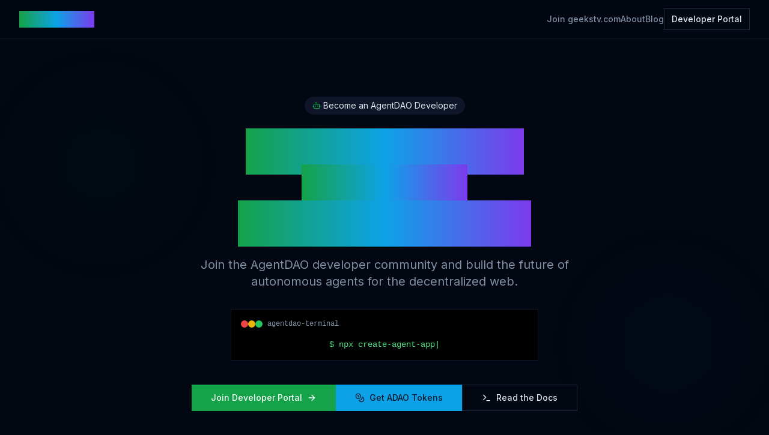

--- FILE ---
content_type: text/html; charset=utf-8
request_url: https://www.geekstv.com/
body_size: 8585
content:
<!DOCTYPE html><html lang="en"><head><meta charSet="utf-8"/><meta name="viewport" content="width=device-width, initial-scale=1"/><link rel="stylesheet" href="/_next/static/css/e9eaf2531e1d7dc2.css?dpl=dpl_EREz92C4korek4j7VrARYAWpLGMZ" data-precedence="next"/><link rel="preload" as="script" fetchPriority="low" href="/_next/static/chunks/webpack-88b36de52070d9e2.js?dpl=dpl_EREz92C4korek4j7VrARYAWpLGMZ"/><script src="/_next/static/chunks/4bd1b696-b7377f1b2b53bd7a.js?dpl=dpl_EREz92C4korek4j7VrARYAWpLGMZ" async=""></script><script src="/_next/static/chunks/684-582cbfb69b9c960a.js?dpl=dpl_EREz92C4korek4j7VrARYAWpLGMZ" async=""></script><script src="/_next/static/chunks/main-app-70f3fd67bd0c0bda.js?dpl=dpl_EREz92C4korek4j7VrARYAWpLGMZ" async=""></script><script src="/_next/static/chunks/485-c417d701d284ea27.js?dpl=dpl_EREz92C4korek4j7VrARYAWpLGMZ" async=""></script><script src="/_next/static/chunks/app/page-c5e2fd00a138dfd6.js?dpl=dpl_EREz92C4korek4j7VrARYAWpLGMZ" async=""></script><script src="/_next/static/chunks/app/layout-3d359e347df0b8b9.js?dpl=dpl_EREz92C4korek4j7VrARYAWpLGMZ" async=""></script><meta name="next-size-adjust" content=""/><script src="/_next/static/chunks/polyfills-42372ed130431b0a.js?dpl=dpl_EREz92C4korek4j7VrARYAWpLGMZ" noModule=""></script></head><body class="__variable_e8ce0c __variable_bc0dcf font-sans"><script>((e,t,r,n,o,a,i,u)=>{let l=document.documentElement,s=["light","dark"];function c(t){var r;(Array.isArray(e)?e:[e]).forEach(e=>{let r="class"===e,n=r&&a?o.map(e=>a[e]||e):o;r?(l.classList.remove(...n),l.classList.add(a&&a[t]?a[t]:t)):l.setAttribute(e,t)}),r=t,u&&s.includes(r)&&(l.style.colorScheme=r)}if(n)c(n);else try{let e=localStorage.getItem(t)||r,n=i&&"system"===e?window.matchMedia("(prefers-color-scheme: dark)").matches?"dark":"light":e;c(n)}catch(e){}})("class","theme","dark",null,["light","dark"],null,false,true)</script><div class="min-h-screen flex flex-col"><header class="sticky top-0 z-50 w-full border-b border-border/40 bg-background/95 backdrop-blur supports-[backdrop-filter]:bg-background/60"><div class="container flex h-16 items-center justify-between"><div class="flex items-center gap-6"><a class="flex items-center space-x-2" href="/"><span class="font-space-grotesk text-xl font-bold gradient-text">AgentDAO</span></a></div><nav class="hidden md:flex items-center gap-6"><a class="text-sm font-medium text-muted-foreground hover:text-foreground transition-colors" href="https://developers.agentdao.com">Join <!-- -->AgentDAO</a><a class="text-sm font-medium text-muted-foreground hover:text-foreground transition-colors" href="/about">About</a><a class="text-sm font-medium text-muted-foreground hover:text-foreground transition-colors" href="https://blog.agentdao.com">Blog</a><a class="inline-flex items-center justify-center gap-2 whitespace-nowrap text-sm font-medium ring-offset-background transition-colors focus-visible:outline-none focus-visible:ring-2 focus-visible:ring-ring focus-visible:ring-offset-2 disabled:pointer-events-none disabled:opacity-50 [&amp;_svg]:pointer-events-none [&amp;_svg]:size-4 [&amp;_svg]:shrink-0 border border-input bg-background hover:bg-accent hover:text-accent-foreground h-9 rounded-md px-3" href="https://developers.agentdao.com">Developer Portal</a></nav><button class="flex md:hidden" aria-label="Toggle menu"><svg xmlns="http://www.w3.org/2000/svg" width="24" height="24" viewBox="0 0 24 24" fill="none" stroke="currentColor" stroke-width="2" stroke-linecap="round" stroke-linejoin="round" class="lucide lucide-menu h-6 w-6"><line x1="4" x2="20" y1="12" y2="12"></line><line x1="4" x2="20" y1="6" y2="6"></line><line x1="4" x2="20" y1="18" y2="18"></line></svg></button></div></header><main class="flex-1"><section class="py-16 md:py-24 relative overflow-hidden"><div class="absolute inset-0 bg-[radial-gradient(ellipse_at_center,rgba(var(--accent),0.15),transparent_50%)]"></div><div class="absolute top-20 left-10 w-64 h-64 bg-primary/5 rounded-full blur-3xl animate-pulse"></div><div class="absolute bottom-20 right-10 w-64 h-64 bg-secondary/5 rounded-full blur-3xl animate-pulse"></div><div class="container relative z-10"><div class="flex flex-col items-center text-center max-w-3xl mx-auto"><div class="inline-flex items-center rounded-full border border-muted bg-muted px-3 py-1 text-sm mb-8"><svg xmlns="http://www.w3.org/2000/svg" width="24" height="24" viewBox="0 0 24 24" fill="none" stroke="currentColor" stroke-width="2" stroke-linecap="round" stroke-linejoin="round" class="lucide lucide-bot mr-1 h-3.5 w-3.5 text-primary"><path d="M12 8V4H8"></path><rect width="16" height="12" x="4" y="8" rx="2"></rect><path d="M2 14h2"></path><path d="M20 14h2"></path><path d="M15 13v2"></path><path d="M9 13v2"></path></svg><span>Become an AgentDAO Developer</span></div><h1 class="text-4xl md:text-6xl font-bold font-space-grotesk mb-6"><span class="gradient-text">Build Intelligent</span><br/><span class="gradient-text">AI Agents</span><br/><span class="gradient-text">on Digital Assets</span></h1><p class="text-lg md:text-xl text-muted-foreground mb-8 max-w-2xl">Join the AgentDAO developer community and build the future of autonomous agents for the decentralized web.</p><div class="terminal w-full max-w-lg mb-10"><div class="terminal-header"><div class="terminal-dot bg-red-500"></div><div class="terminal-dot bg-yellow-500"></div><div class="terminal-dot bg-green-500"></div><span class="text-xs text-muted-foreground ml-2">agentdao-terminal</span></div><div class="terminal-content">$ <!-- -->|</div></div><div class="flex flex-col sm:flex-row gap-4"><a class="inline-flex items-center justify-center gap-2 whitespace-nowrap text-sm font-medium ring-offset-background transition-colors focus-visible:outline-none focus-visible:ring-2 focus-visible:ring-ring focus-visible:ring-offset-2 disabled:pointer-events-none disabled:opacity-50 [&amp;_svg]:pointer-events-none [&amp;_svg]:size-4 [&amp;_svg]:shrink-0 text-primary-foreground h-11 rounded-md px-8 bg-primary hover:bg-primary/90 glow" href="https://developers.agentdao.com">Join Developer Portal <svg xmlns="http://www.w3.org/2000/svg" width="24" height="24" viewBox="0 0 24 24" fill="none" stroke="currentColor" stroke-width="2" stroke-linecap="round" stroke-linejoin="round" class="lucide lucide-arrow-right ml-2 h-4 w-4"><path d="M5 12h14"></path><path d="m12 5 7 7-7 7"></path></svg></a><a target="_blank" rel="noopener noreferrer" class="inline-flex items-center justify-center gap-2 whitespace-nowrap text-sm font-medium ring-offset-background transition-colors focus-visible:outline-none focus-visible:ring-2 focus-visible:ring-ring focus-visible:ring-offset-2 disabled:pointer-events-none disabled:opacity-50 [&amp;_svg]:pointer-events-none [&amp;_svg]:size-4 [&amp;_svg]:shrink-0 bg-secondary text-secondary-foreground hover:bg-secondary/80 h-11 rounded-md px-8" href="https://adao.ai"><svg xmlns="http://www.w3.org/2000/svg" width="24" height="24" viewBox="0 0 24 24" fill="none" stroke="currentColor" stroke-width="2" stroke-linecap="round" stroke-linejoin="round" class="lucide lucide-coins mr-2 h-4 w-4"><circle cx="8" cy="8" r="6"></circle><path d="M18.09 10.37A6 6 0 1 1 10.34 18"></path><path d="M7 6h1v4"></path><path d="m16.71 13.88.7.71-2.82 2.82"></path></svg> Get ADAO Tokens</a><a class="inline-flex items-center justify-center gap-2 whitespace-nowrap text-sm font-medium ring-offset-background transition-colors focus-visible:outline-none focus-visible:ring-2 focus-visible:ring-ring focus-visible:ring-offset-2 disabled:pointer-events-none disabled:opacity-50 [&amp;_svg]:pointer-events-none [&amp;_svg]:size-4 [&amp;_svg]:shrink-0 border border-input bg-background hover:bg-accent hover:text-accent-foreground h-11 rounded-md px-8" href="https://developers.agentdao.com/docs"><svg xmlns="http://www.w3.org/2000/svg" width="24" height="24" viewBox="0 0 24 24" fill="none" stroke="currentColor" stroke-width="2" stroke-linecap="round" stroke-linejoin="round" class="lucide lucide-terminal mr-2 h-4 w-4"><polyline points="4 17 10 11 4 5"></polyline><line x1="12" x2="20" y1="19" y2="19"></line></svg> Read the Docs</a></div></div></div></section><section class="py-16 bg-muted/30"><div class="container"><div class="text-center mb-12"><h2 class="text-3xl font-bold font-space-grotesk mb-4">Why Join <span class="gradient-text">AgentDAO</span></h2><p class="text-muted-foreground max-w-2xl mx-auto">Access powerful tools and a growing community of blockchain developers and AI engineers.</p></div><div class="grid grid-cols-1 sm:grid-cols-2 lg:grid-cols-5 gap-6"><div class="bg-card/50 backdrop-blur border border-muted rounded-lg p-6 text-center"><div class="flex justify-center mb-4"><svg xmlns="http://www.w3.org/2000/svg" width="24" height="24" viewBox="0 0 24 24" fill="none" stroke="currentColor" stroke-width="2" stroke-linecap="round" stroke-linejoin="round" class="lucide lucide-bot h-8 w-8 text-primary"><path d="M12 8V4H8"></path><rect width="16" height="12" x="4" y="8" rx="2"></rect><path d="M2 14h2"></path><path d="M20 14h2"></path><path d="M15 13v2"></path><path d="M9 13v2"></path></svg></div><h3 class="font-space-grotesk font-medium mb-2">Agent Framework</h3><p class="text-sm text-muted-foreground">Build intelligent agents that can interact with digital assets autonomously.</p></div><div class="bg-card/50 backdrop-blur border border-muted rounded-lg p-6 text-center"><div class="flex justify-center mb-4"><svg xmlns="http://www.w3.org/2000/svg" width="24" height="24" viewBox="0 0 24 24" fill="none" stroke="currentColor" stroke-width="2" stroke-linecap="round" stroke-linejoin="round" class="lucide lucide-globe h-8 w-8 text-secondary"><circle cx="12" cy="12" r="10"></circle><path d="M12 2a14.5 14.5 0 0 0 0 20 14.5 14.5 0 0 0 0-20"></path><path d="M2 12h20"></path></svg></div><h3 class="font-space-grotesk font-medium mb-2">URL Ownership</h3><p class="text-sm text-muted-foreground">Claim and own URL agents in the AgentDAO ecosystem.</p></div><div class="bg-card/50 backdrop-blur border border-muted rounded-lg p-6 text-center"><div class="flex justify-center mb-4"><svg xmlns="http://www.w3.org/2000/svg" width="24" height="24" viewBox="0 0 24 24" fill="none" stroke="currentColor" stroke-width="2" stroke-linecap="round" stroke-linejoin="round" class="lucide lucide-code h-8 w-8 text-accent"><polyline points="16 18 22 12 16 6"></polyline><polyline points="8 6 2 12 8 18"></polyline></svg></div><h3 class="font-space-grotesk font-medium mb-2">Developer Tools</h3><p class="text-sm text-muted-foreground">Comprehensive APIs, SDKs, and documentation for developers.</p></div><div class="bg-card/50 backdrop-blur border border-muted rounded-lg p-6 text-center"><div class="flex justify-center mb-4"><svg xmlns="http://www.w3.org/2000/svg" width="24" height="24" viewBox="0 0 24 24" fill="none" stroke="currentColor" stroke-width="2" stroke-linecap="round" stroke-linejoin="round" class="lucide lucide-database h-8 w-8 text-primary"><ellipse cx="12" cy="5" rx="9" ry="3"></ellipse><path d="M3 5V19A9 3 0 0 0 21 19V5"></path><path d="M3 12A9 3 0 0 0 21 12"></path></svg></div><h3 class="font-space-grotesk font-medium mb-2">Blockchain Integration</h3><p class="text-sm text-muted-foreground">Seamlessly integrate with blockchain networks for secure operations.</p></div><div class="bg-card/50 backdrop-blur border border-muted rounded-lg p-6 text-center"><div class="flex justify-center mb-4"><svg xmlns="http://www.w3.org/2000/svg" width="24" height="24" viewBox="0 0 24 24" fill="none" stroke="currentColor" stroke-width="2" stroke-linecap="round" stroke-linejoin="round" class="lucide lucide-zap h-8 w-8 text-secondary"><path d="M4 14a1 1 0 0 1-.78-1.63l9.9-10.2a.5.5 0 0 1 .86.46l-1.92 6.02A1 1 0 0 0 13 10h7a1 1 0 0 1 .78 1.63l-9.9 10.2a.5.5 0 0 1-.86-.46l1.92-6.02A1 1 0 0 0 11 14z"></path></svg></div><h3 class="font-space-grotesk font-medium mb-2">AI Capabilities</h3><p class="text-sm text-muted-foreground">Leverage cutting-edge AI models to power your agents.</p></div></div></div></section><section class="py-16 bg-muted/20"><div class="container"><div class="rounded-xl overflow-hidden relative"><div class="absolute inset-0 bg-gradient-to-r from-primary/20 via-secondary/20 to-accent/20"></div><div class="relative bg-card/50 backdrop-blur border border-muted rounded-xl p-8 md:p-12"><div class="max-w-3xl mx-auto"><div class="flex flex-col md:flex-row md:items-center gap-6"><div class="md:flex-1"><h2 class="text-2xl md:text-3xl font-bold font-space-grotesk mb-4">Join with <span class="gradient-text">ADAO Tokens</span></h2><p class="text-muted-foreground mb-6">Get priority access to the AgentDAO developer program by adding liquidity or purchasing ADAO tokens. Token holders receive exclusive benefits including early access to new features, higher API limits, and revenue sharing opportunities.</p><div class="flex flex-wrap gap-4"><a target="_blank" rel="noopener noreferrer" class="inline-flex items-center justify-center gap-2 whitespace-nowrap rounded-md text-sm font-medium ring-offset-background transition-colors focus-visible:outline-none focus-visible:ring-2 focus-visible:ring-ring focus-visible:ring-offset-2 disabled:pointer-events-none disabled:opacity-50 [&amp;_svg]:pointer-events-none [&amp;_svg]:size-4 [&amp;_svg]:shrink-0 text-primary-foreground h-10 px-4 py-2 bg-primary hover:bg-primary/90" href="https://adao.ai"><svg xmlns="http://www.w3.org/2000/svg" width="24" height="24" viewBox="0 0 24 24" fill="none" stroke="currentColor" stroke-width="2" stroke-linecap="round" stroke-linejoin="round" class="lucide lucide-coins mr-2 h-4 w-4"><circle cx="8" cy="8" r="6"></circle><path d="M18.09 10.37A6 6 0 1 1 10.34 18"></path><path d="M7 6h1v4"></path><path d="m16.71 13.88.7.71-2.82 2.82"></path></svg> Buy ADAO Tokens</a><a target="_blank" rel="noopener noreferrer" class="inline-flex items-center justify-center gap-2 whitespace-nowrap rounded-md text-sm font-medium ring-offset-background transition-colors focus-visible:outline-none focus-visible:ring-2 focus-visible:ring-ring focus-visible:ring-offset-2 disabled:pointer-events-none disabled:opacity-50 [&amp;_svg]:pointer-events-none [&amp;_svg]:size-4 [&amp;_svg]:shrink-0 border border-input bg-background hover:bg-accent hover:text-accent-foreground h-10 px-4 py-2" href="https://adao.ai/addliquidity">Add Liquidity <svg xmlns="http://www.w3.org/2000/svg" width="24" height="24" viewBox="0 0 24 24" fill="none" stroke="currentColor" stroke-width="2" stroke-linecap="round" stroke-linejoin="round" class="lucide lucide-arrow-right ml-2 h-4 w-4"><path d="M5 12h14"></path><path d="m12 5 7 7-7 7"></path></svg></a></div></div><div class="md:w-1/3 flex justify-center"><div class="w-32 h-32 md:w-40 md:h-40 rounded-full bg-gradient-to-r from-primary via-secondary to-accent p-1"><div class="w-full h-full rounded-full bg-background flex items-center justify-center"><span class="text-3xl md:text-4xl font-bold gradient-text">ADAO</span></div></div></div></div></div></div></div></div></section><section class="py-16"><div class="container"><div class="rounded-xl overflow-hidden relative"><div class="absolute inset-0 animated-gradient opacity-10"></div><div class="relative bg-card/50 backdrop-blur border border-muted rounded-xl p-8 md:p-12"><div class="max-w-3xl mx-auto text-center"><h2 class="text-3xl md:text-4xl font-bold font-space-grotesk mb-6">Ready to <span class="gradient-text">Build the Future</span>?</h2><p class="text-lg text-muted-foreground mb-8">Join hundreds of developers already building on the AgentDAO platform. Get access to our developer tools, documentation, and community support.</p><div class="flex flex-col sm:flex-row justify-center gap-4"><a class="inline-flex items-center justify-center gap-2 whitespace-nowrap text-sm font-medium ring-offset-background transition-colors focus-visible:outline-none focus-visible:ring-2 focus-visible:ring-ring focus-visible:ring-offset-2 disabled:pointer-events-none disabled:opacity-50 [&amp;_svg]:pointer-events-none [&amp;_svg]:size-4 [&amp;_svg]:shrink-0 text-primary-foreground h-11 rounded-md px-8 bg-primary hover:bg-primary/90 glow" href="https://developers.agentdao.com">Join Developer Portal <svg xmlns="http://www.w3.org/2000/svg" width="24" height="24" viewBox="0 0 24 24" fill="none" stroke="currentColor" stroke-width="2" stroke-linecap="round" stroke-linejoin="round" class="lucide lucide-arrow-right ml-2 h-4 w-4"><path d="M5 12h14"></path><path d="m12 5 7 7-7 7"></path></svg></a><a class="inline-flex items-center justify-center gap-2 whitespace-nowrap text-sm font-medium ring-offset-background transition-colors focus-visible:outline-none focus-visible:ring-2 focus-visible:ring-ring focus-visible:ring-offset-2 disabled:pointer-events-none disabled:opacity-50 [&amp;_svg]:pointer-events-none [&amp;_svg]:size-4 [&amp;_svg]:shrink-0 border border-input bg-background hover:bg-accent hover:text-accent-foreground h-11 rounded-md px-8" href="https://github.com/agentdao"><svg xmlns="http://www.w3.org/2000/svg" width="24" height="24" viewBox="0 0 24 24" fill="none" stroke="currentColor" stroke-width="2" stroke-linecap="round" stroke-linejoin="round" class="lucide lucide-github mr-2 h-4 w-4"><path d="M15 22v-4a4.8 4.8 0 0 0-1-3.5c3 0 6-2 6-5.5.08-1.25-.27-2.48-1-3.5.28-1.15.28-2.35 0-3.5 0 0-1 0-3 1.5-2.64-.5-5.36-.5-8 0C6 2 5 2 5 2c-.3 1.15-.3 2.35 0 3.5A5.403 5.403 0 0 0 4 9c0 3.5 3 5.5 6 5.5-.39.49-.68 1.05-.85 1.65-.17.6-.22 1.23-.15 1.85v4"></path><path d="M9 18c-4.51 2-5-2-7-2"></path></svg> GitHub</a></div><div class="mt-8 grid grid-cols-1 md:grid-cols-3 gap-6 text-center"><div><p class="text-3xl font-bold text-primary">500+</p><p class="text-sm text-muted-foreground">Available URLs</p></div><div><p class="text-3xl font-bold text-secondary">150+</p><p class="text-sm text-muted-foreground">Active Agents</p></div><div><p class="text-3xl font-bold text-accent">75+</p><p class="text-sm text-muted-foreground">Agent Builders</p></div></div></div></div></div></div></section><section class="py-16 bg-muted/30" id="newsletter"><div class="container"><div class="rounded-xl overflow-hidden relative"><div class="absolute inset-0 animated-gradient opacity-10"></div><div class="relative bg-card/50 backdrop-blur border border-muted rounded-xl p-8 md:p-12"><div class="max-w-2xl mx-auto text-center"><h2 class="text-3xl md:text-4xl font-bold font-space-grotesk mb-4">Subscribe to <span class="gradient-text">AgentDAO News</span></h2><p class="text-lg text-muted-foreground mb-8">Get product updates, tips, and community insights delivered to your inbox.</p><div class="flex flex-col sm:flex-row items-center justify-center gap-4"><input type="email" placeholder="Enter your email" class="w-full sm:w-auto px-4 py-3 rounded-md border bg-background focus:outline-none focus:ring-2 text-sm border-muted focus:ring-primary" value=""/><button class="inline-flex items-center justify-center gap-2 whitespace-nowrap text-sm font-medium ring-offset-background transition-colors focus-visible:outline-none focus-visible:ring-2 focus-visible:ring-ring focus-visible:ring-offset-2 disabled:pointer-events-none disabled:opacity-50 [&amp;_svg]:pointer-events-none [&amp;_svg]:size-4 [&amp;_svg]:shrink-0 text-primary-foreground h-11 rounded-md px-8 bg-primary hover:bg-primary/90 glow">Subscribe<svg xmlns="http://www.w3.org/2000/svg" width="24" height="24" viewBox="0 0 24 24" fill="none" stroke="currentColor" stroke-width="2" stroke-linecap="round" stroke-linejoin="round" class="lucide lucide-arrow-right ml-2 h-4 w-4"><path d="M5 12h14"></path><path d="m12 5 7 7-7 7"></path></svg></button></div></div></div></div></div></section></main><footer class="border-t border-border/40 bg-background py-8"><div class="container"><div class="flex flex-col md:flex-row justify-between items-center"><div class="flex items-center mb-4 md:mb-0"><a class="flex items-center space-x-2" href="/"><span class="font-space-grotesk text-xl font-bold gradient-text">AgentDAO</span></a></div><div class="flex space-x-6 mb-4 md:mb-0"><a class="text-sm text-muted-foreground hover:text-foreground" target="_blank" rel="noopener noreferrer" href="https://developers.agentdao.com/docs">Documentation</a><a class="text-sm text-muted-foreground hover:text-foreground" target="_blank" rel="noopener noreferrer" href="https://developers.agentdao.com/community">Community</a><a class="text-sm text-muted-foreground hover:text-foreground" target="_blank" rel="noopener noreferrer" href="https://blog.agentdao.com">Blog</a></div><div class="flex space-x-4"><a href="https://twitter.com/agentdao" class="text-muted-foreground hover:text-foreground" target="_blank" rel="noopener noreferrer" aria-label="Twitter"><svg xmlns="http://www.w3.org/2000/svg" width="24" height="24" viewBox="0 0 24 24" fill="none" stroke="currentColor" stroke-width="2" stroke-linecap="round" stroke-linejoin="round" class="lucide lucide-twitter h-5 w-5"><path d="M22 4s-.7 2.1-2 3.4c1.6 10-9.4 17.3-18 11.6 2.2.1 4.4-.6 6-2C3 15.5.5 9.6 3 5c2.2 2.6 5.6 4.1 9 4-.9-4.2 4-6.6 7-3.8 1.1 0 3-1.2 3-1.2z"></path></svg></a><a href="https://github.com/agentdao" class="text-muted-foreground hover:text-foreground" target="_blank" rel="noopener noreferrer" aria-label="GitHub"><svg xmlns="http://www.w3.org/2000/svg" width="24" height="24" viewBox="0 0 24 24" fill="none" stroke="currentColor" stroke-width="2" stroke-linecap="round" stroke-linejoin="round" class="lucide lucide-github h-5 w-5"><path d="M15 22v-4a4.8 4.8 0 0 0-1-3.5c3 0 6-2 6-5.5.08-1.25-.27-2.48-1-3.5.28-1.15.28-2.35 0-3.5 0 0-1 0-3 1.5-2.64-.5-5.36-.5-8 0C6 2 5 2 5 2c-.3 1.15-.3 2.35 0 3.5A5.403 5.403 0 0 0 4 9c0 3.5 3 5.5 6 5.5-.39.49-.68 1.05-.85 1.65-.17.6-.22 1.23-.15 1.85v4"></path><path d="M9 18c-4.51 2-5-2-7-2"></path></svg></a></div></div><div class="border-t border-border/40 mt-6 pt-6 flex flex-col md:flex-row justify-between items-center"><p class="text-xs text-muted-foreground">© <!-- -->2026<!-- --> <!-- -->AgentDAO<!-- -->. All rights reserved.</p><p class="text-xs text-muted-foreground mt-2 md:mt-0"><a class="underline hover:text-foreground" target="_blank" rel="noopener noreferrer" href="https://developers.agentdao.com">developers.agentdao.com</a></p></div></div></footer></div><!--$?--><template id="B:0"></template><!--/$--><!--$?--><template id="B:1"></template><!--/$--><script src="/_next/static/chunks/webpack-88b36de52070d9e2.js?dpl=dpl_EREz92C4korek4j7VrARYAWpLGMZ" async=""></script><script>(self.__next_f=self.__next_f||[]).push([0])</script><script>self.__next_f.push([1,"1:\"$Sreact.fragment\"\n3:I[9464,[\"485\",\"static/chunks/485-c417d701d284ea27.js?dpl=dpl_EREz92C4korek4j7VrARYAWpLGMZ\",\"974\",\"static/chunks/app/page-c5e2fd00a138dfd6.js?dpl=dpl_EREz92C4korek4j7VrARYAWpLGMZ\"],\"Header\"]\n4:I[9433,[\"485\",\"static/chunks/485-c417d701d284ea27.js?dpl=dpl_EREz92C4korek4j7VrARYAWpLGMZ\",\"974\",\"static/chunks/app/page-c5e2fd00a138dfd6.js?dpl=dpl_EREz92C4korek4j7VrARYAWpLGMZ\"],\"Hero\"]\n5:I[6874,[\"485\",\"static/chunks/485-c417d701d284ea27.js?dpl=dpl_EREz92C4korek4j7VrARYAWpLGMZ\",\"974\",\"static/chunks/app/page-c5e2fd00a138dfd6.js?dpl=dpl_EREz92C4korek4j7VrARYAWpLGMZ\"],\"\"]\n6:I[7091,[\"485\",\"static/chunks/485-c417d701d284ea27.js?dpl=dpl_EREz92C4korek4j7VrARYAWpLGMZ\",\"974\",\"static/chunks/app/page-c5e2fd00a138dfd6.js?dpl=dpl_EREz92C4korek4j7VrARYAWpLGMZ\"],\"Newsletter\"]\n7:I[7746,[\"485\",\"static/chunks/485-c417d701d284ea27.js?dpl=dpl_EREz92C4korek4j7VrARYAWpLGMZ\",\"974\",\"static/chunks/app/page-c5e2fd00a138dfd6.js?dpl=dpl_EREz92C4korek4j7VrARYAWpLGMZ\"],\"Footer\"]\n8:I[9665,[],\"MetadataBoundary\"]\na:I[9665,[],\"OutletBoundary\"]\nd:I[4911,[],\"AsyncMetadataOutlet\"]\nf:I[9665,[],\"ViewportBoundary\"]\n11:I[6614,[],\"\"]\n12:\"$Sreact.suspense\"\n13:I[4911,[],\"AsyncMetadata\"]\n15:I[5846,[\"177\",\"static/chunks/app/layout-3d359e347df0b8b9.js?dpl=dpl_EREz92C4korek4j7VrARYAWpLGMZ\"],\"default\"]\n16:I[7780,[\"177\",\"static/chunks/app/layout-3d359e347df0b8b9.js?dpl=dpl_EREz92C4korek4j7VrARYAWpLGMZ\"],\"ThemeProvider\"]\n17:I[7555,[],\"\"]\n18:I[1295,[],\"\"]\n:HL[\"/_next/static/media/7cba1811e3c25a15-s.p.woff2\",\"font\",{\"crossOrigin\":\"\",\"type\":\"font/woff2\"}]\n:HL[\"/_next/static/media/e4af272ccee01ff0-s.p.woff2\",\"font\",{\"crossOrigin\":\"\",\"type\":\"font/woff2\"}]\n:HL[\"/_next/static/css/e9eaf2531e1d7dc2.css?dpl=dpl_EREz92C4korek4j7VrARYAWpLGMZ\",\"style\"]\n"])</script><script>self.__next_f.push([1,"0:{\"P\":null,\"b\":\"B4c-f-XcCivYHCMZtWi4O\",\"p\":\"\",\"c\":[\"\",\"\"],\"i\":false,\"f\":[[[\"\",{\"children\":[\"__PAGE__\",{}]},\"$undefined\",\"$undefined\",true],[\"\",[\"$\",\"$1\",\"c\",{\"children\":[[[\"$\",\"link\",\"0\",{\"rel\":\"stylesheet\",\"href\":\"/_next/static/css/e9eaf2531e1d7dc2.css?dpl=dpl_EREz92C4korek4j7VrARYAWpLGMZ\",\"precedence\":\"next\",\"crossOrigin\":\"$undefined\",\"nonce\":\"$undefined\"}]],\"$L2\"]}],{\"children\":[\"__PAGE__\",[\"$\",\"$1\",\"c\",{\"children\":[[\"$\",\"div\",null,{\"className\":\"min-h-screen flex flex-col\",\"children\":[[\"$\",\"$L3\",null,{}],[\"$\",\"main\",null,{\"className\":\"flex-1\",\"children\":[[\"$\",\"$L4\",null,{}],[\"$\",\"section\",null,{\"className\":\"py-16 bg-muted/30\",\"children\":[\"$\",\"div\",null,{\"className\":\"container\",\"children\":[[\"$\",\"div\",null,{\"className\":\"text-center mb-12\",\"children\":[[\"$\",\"h2\",null,{\"className\":\"text-3xl font-bold font-space-grotesk mb-4\",\"children\":[\"Why Join \",[\"$\",\"span\",null,{\"className\":\"gradient-text\",\"children\":\"AgentDAO\"}]]}],[\"$\",\"p\",null,{\"className\":\"text-muted-foreground max-w-2xl mx-auto\",\"children\":\"Access powerful tools and a growing community of blockchain developers and AI engineers.\"}]]}],[\"$\",\"div\",null,{\"className\":\"grid grid-cols-1 sm:grid-cols-2 lg:grid-cols-5 gap-6\",\"children\":[[\"$\",\"div\",\"0\",{\"className\":\"bg-card/50 backdrop-blur border border-muted rounded-lg p-6 text-center\",\"children\":[[\"$\",\"div\",null,{\"className\":\"flex justify-center mb-4\",\"children\":[\"$\",\"svg\",null,{\"ref\":\"$undefined\",\"xmlns\":\"http://www.w3.org/2000/svg\",\"width\":24,\"height\":24,\"viewBox\":\"0 0 24 24\",\"fill\":\"none\",\"stroke\":\"currentColor\",\"strokeWidth\":2,\"strokeLinecap\":\"round\",\"strokeLinejoin\":\"round\",\"className\":\"lucide lucide-bot h-8 w-8 text-primary\",\"children\":[[\"$\",\"path\",\"hb8ula\",{\"d\":\"M12 8V4H8\"}],[\"$\",\"rect\",\"enze0r\",{\"width\":\"16\",\"height\":\"12\",\"x\":\"4\",\"y\":\"8\",\"rx\":\"2\"}],[\"$\",\"path\",\"vft8re\",{\"d\":\"M2 14h2\"}],[\"$\",\"path\",\"4cs60a\",{\"d\":\"M20 14h2\"}],[\"$\",\"path\",\"1xurst\",{\"d\":\"M15 13v2\"}],[\"$\",\"path\",\"rq6x2g\",{\"d\":\"M9 13v2\"}],\"$undefined\"]}]}],[\"$\",\"h3\",null,{\"className\":\"font-space-grotesk font-medium mb-2\",\"children\":\"Agent Framework\"}],[\"$\",\"p\",null,{\"className\":\"text-sm text-muted-foreground\",\"children\":\"Build intelligent agents that can interact with digital assets autonomously.\"}]]}],[\"$\",\"div\",\"1\",{\"className\":\"bg-card/50 backdrop-blur border border-muted rounded-lg p-6 text-center\",\"children\":[[\"$\",\"div\",null,{\"className\":\"flex justify-center mb-4\",\"children\":[\"$\",\"svg\",null,{\"ref\":\"$undefined\",\"xmlns\":\"http://www.w3.org/2000/svg\",\"width\":24,\"height\":24,\"viewBox\":\"0 0 24 24\",\"fill\":\"none\",\"stroke\":\"currentColor\",\"strokeWidth\":2,\"strokeLinecap\":\"round\",\"strokeLinejoin\":\"round\",\"className\":\"lucide lucide-globe h-8 w-8 text-secondary\",\"children\":[[\"$\",\"circle\",\"1mglay\",{\"cx\":\"12\",\"cy\":\"12\",\"r\":\"10\"}],[\"$\",\"path\",\"13o1zl\",{\"d\":\"M12 2a14.5 14.5 0 0 0 0 20 14.5 14.5 0 0 0 0-20\"}],[\"$\",\"path\",\"9i4pu4\",{\"d\":\"M2 12h20\"}],\"$undefined\"]}]}],[\"$\",\"h3\",null,{\"className\":\"font-space-grotesk font-medium mb-2\",\"children\":\"URL Ownership\"}],[\"$\",\"p\",null,{\"className\":\"text-sm text-muted-foreground\",\"children\":\"Claim and own URL agents in the AgentDAO ecosystem.\"}]]}],[\"$\",\"div\",\"2\",{\"className\":\"bg-card/50 backdrop-blur border border-muted rounded-lg p-6 text-center\",\"children\":[[\"$\",\"div\",null,{\"className\":\"flex justify-center mb-4\",\"children\":[\"$\",\"svg\",null,{\"ref\":\"$undefined\",\"xmlns\":\"http://www.w3.org/2000/svg\",\"width\":24,\"height\":24,\"viewBox\":\"0 0 24 24\",\"fill\":\"none\",\"stroke\":\"currentColor\",\"strokeWidth\":2,\"strokeLinecap\":\"round\",\"strokeLinejoin\":\"round\",\"className\":\"lucide lucide-code h-8 w-8 text-accent\",\"children\":[[\"$\",\"polyline\",\"z7tu5w\",{\"points\":\"16 18 22 12 16 6\"}],[\"$\",\"polyline\",\"1eg1df\",{\"points\":\"8 6 2 12 8 18\"}],\"$undefined\"]}]}],[\"$\",\"h3\",null,{\"className\":\"font-space-grotesk font-medium mb-2\",\"children\":\"Developer Tools\"}],[\"$\",\"p\",null,{\"className\":\"text-sm text-muted-foreground\",\"children\":\"Comprehensive APIs, SDKs, and documentation for developers.\"}]]}],[\"$\",\"div\",\"3\",{\"className\":\"bg-card/50 backdrop-blur border border-muted rounded-lg p-6 text-center\",\"children\":[[\"$\",\"div\",null,{\"className\":\"flex justify-center mb-4\",\"children\":[\"$\",\"svg\",null,{\"ref\":\"$undefined\",\"xmlns\":\"http://www.w3.org/2000/svg\",\"width\":24,\"height\":24,\"viewBox\":\"0 0 24 24\",\"fill\":\"none\",\"stroke\":\"currentColor\",\"strokeWidth\":2,\"strokeLinecap\":\"round\",\"strokeLinejoin\":\"round\",\"className\":\"lucide lucide-database h-8 w-8 text-primary\",\"children\":[[\"$\",\"ellipse\",\"msslwz\",{\"cx\":\"12\",\"cy\":\"5\",\"rx\":\"9\",\"ry\":\"3\"}],[\"$\",\"path\",\"1wlel7\",{\"d\":\"M3 5V19A9 3 0 0 0 21 19V5\"}],[\"$\",\"path\",\"mv7ke4\",{\"d\":\"M3 12A9 3 0 0 0 21 12\"}],\"$undefined\"]}]}],[\"$\",\"h3\",null,{\"className\":\"font-space-grotesk font-medium mb-2\",\"children\":\"Blockchain Integration\"}],[\"$\",\"p\",null,{\"className\":\"text-sm text-muted-foreground\",\"children\":\"Seamlessly integrate with blockchain networks for secure operations.\"}]]}],[\"$\",\"div\",\"4\",{\"className\":\"bg-card/50 backdrop-blur border border-muted rounded-lg p-6 text-center\",\"children\":[[\"$\",\"div\",null,{\"className\":\"flex justify-center mb-4\",\"children\":[\"$\",\"svg\",null,{\"ref\":\"$undefined\",\"xmlns\":\"http://www.w3.org/2000/svg\",\"width\":24,\"height\":24,\"viewBox\":\"0 0 24 24\",\"fill\":\"none\",\"stroke\":\"currentColor\",\"strokeWidth\":2,\"strokeLinecap\":\"round\",\"strokeLinejoin\":\"round\",\"className\":\"lucide lucide-zap h-8 w-8 text-secondary\",\"children\":[[\"$\",\"path\",\"1xq2db\",{\"d\":\"M4 14a1 1 0 0 1-.78-1.63l9.9-10.2a.5.5 0 0 1 .86.46l-1.92 6.02A1 1 0 0 0 13 10h7a1 1 0 0 1 .78 1.63l-9.9 10.2a.5.5 0 0 1-.86-.46l1.92-6.02A1 1 0 0 0 11 14z\"}],\"$undefined\"]}]}],[\"$\",\"h3\",null,{\"className\":\"font-space-grotesk font-medium mb-2\",\"children\":\"AI Capabilities\"}],[\"$\",\"p\",null,{\"className\":\"text-sm text-muted-foreground\",\"children\":\"Leverage cutting-edge AI models to power your agents.\"}]]}]]}]]}]}],[\"$\",\"section\",null,{\"className\":\"py-16 bg-muted/20\",\"children\":[\"$\",\"div\",null,{\"className\":\"container\",\"children\":[\"$\",\"div\",null,{\"className\":\"rounded-xl overflow-hidden relative\",\"children\":[[\"$\",\"div\",null,{\"className\":\"absolute inset-0 bg-gradient-to-r from-primary/20 via-secondary/20 to-accent/20\"}],[\"$\",\"div\",null,{\"className\":\"relative bg-card/50 backdrop-blur border border-muted rounded-xl p-8 md:p-12\",\"children\":[\"$\",\"div\",null,{\"className\":\"max-w-3xl mx-auto\",\"children\":[\"$\",\"div\",null,{\"className\":\"flex flex-col md:flex-row md:items-center gap-6\",\"children\":[[\"$\",\"div\",null,{\"className\":\"md:flex-1\",\"children\":[[\"$\",\"h2\",null,{\"className\":\"text-2xl md:text-3xl font-bold font-space-grotesk mb-4\",\"children\":[\"Join with \",[\"$\",\"span\",null,{\"className\":\"gradient-text\",\"children\":\"ADAO Tokens\"}]]}],[\"$\",\"p\",null,{\"className\":\"text-muted-foreground mb-6\",\"children\":\"Get priority access to the AgentDAO developer program by adding liquidity or purchasing ADAO tokens. Token holders receive exclusive benefits including early access to new features, higher API limits, and revenue sharing opportunities.\"}],[\"$\",\"div\",null,{\"className\":\"flex flex-wrap gap-4\",\"children\":[[\"$\",\"$L5\",null,{\"href\":\"https://adao.ai\",\"target\":\"_blank\",\"rel\":\"noopener noreferrer\",\"children\":[[\"$\",\"svg\",null,{\"ref\":\"$undefined\",\"xmlns\":\"http://www.w3.org/2000/svg\",\"width\":24,\"height\":24,\"viewBox\":\"0 0 24 24\",\"fill\":\"none\",\"stroke\":\"currentColor\",\"strokeWidth\":2,\"strokeLinecap\":\"round\",\"strokeLinejoin\":\"round\",\"className\":\"lucide lucide-coins mr-2 h-4 w-4\",\"children\":[[\"$\",\"circle\",\"3yglwk\",{\"cx\":\"8\",\"cy\":\"8\",\"r\":\"6\"}],[\"$\",\"path\",\"t5s6rm\",{\"d\":\"M18.09 10.37A6 6 0 1 1 10.34 18\"}],[\"$\",\"path\",\"1obek4\",{\"d\":\"M7 6h1v4\"}],[\"$\",\"path\",\"1rbuyh\",{\"d\":\"m16.71 13.88.7.71-2.82 2.82\"}],\"$undefined\"]}],\" Buy ADAO Tokens\"],\"className\":\"inline-flex items-center justify-center gap-2 whitespace-nowrap rounded-md text-sm font-medium ring-offset-background transition-colors focus-visible:outline-none focus-visible:ring-2 focus-visible:ring-ring focus-visible:ring-offset-2 disabled:pointer-events-none disabled:opacity-50 [\u0026_svg]:pointer-events-none [\u0026_svg]:size-4 [\u0026_svg]:shrink-0 text-primary-foreground h-10 px-4 py-2 bg-primary hover:bg-primary/90\",\"ref\":null}],[\"$\",\"$L5\",null,{\"href\":\"https://adao.ai/addliquidity\",\"target\":\"_blank\",\"rel\":\"noopener noreferrer\",\"children\":[\"Add Liquidity \",[\"$\",\"svg\",null,{\"ref\":\"$undefined\",\"xmlns\":\"http://www.w3.org/2000/svg\",\"width\":24,\"height\":24,\"viewBox\":\"0 0 24 24\",\"fill\":\"none\",\"stroke\":\"currentColor\",\"strokeWidth\":2,\"strokeLinecap\":\"round\",\"strokeLinejoin\":\"round\",\"className\":\"lucide lucide-arrow-right ml-2 h-4 w-4\",\"children\":[[\"$\",\"path\",\"1ays0h\",{\"d\":\"M5 12h14\"}],[\"$\",\"path\",\"xquz4c\",{\"d\":\"m12 5 7 7-7 7\"}],\"$undefined\"]}]],\"className\":\"inline-flex items-center justify-center gap-2 whitespace-nowrap rounded-md text-sm font-medium ring-offset-background transition-colors focus-visible:outline-none focus-visible:ring-2 focus-visible:ring-ring focus-visible:ring-offset-2 disabled:pointer-events-none disabled:opacity-50 [\u0026_svg]:pointer-events-none [\u0026_svg]:size-4 [\u0026_svg]:shrink-0 border border-input bg-background hover:bg-accent hover:text-accent-foreground h-10 px-4 py-2\",\"ref\":null}]]}]]}],[\"$\",\"div\",null,{\"className\":\"md:w-1/3 flex justify-center\",\"children\":[\"$\",\"div\",null,{\"className\":\"w-32 h-32 md:w-40 md:h-40 rounded-full bg-gradient-to-r from-primary via-secondary to-accent p-1\",\"children\":[\"$\",\"div\",null,{\"className\":\"w-full h-full rounded-full bg-background flex items-center justify-center\",\"children\":[\"$\",\"span\",null,{\"className\":\"text-3xl md:text-4xl font-bold gradient-text\",\"children\":\"ADAO\"}]}]}]}]]}]}]}]]}]}]}],[\"$\",\"section\",null,{\"className\":\"py-16\",\"children\":[\"$\",\"div\",null,{\"className\":\"container\",\"children\":[\"$\",\"div\",null,{\"className\":\"rounded-xl overflow-hidden relative\",\"children\":[[\"$\",\"div\",null,{\"className\":\"absolute inset-0 animated-gradient opacity-10\"}],[\"$\",\"div\",null,{\"className\":\"relative bg-card/50 backdrop-blur border border-muted rounded-xl p-8 md:p-12\",\"children\":[\"$\",\"div\",null,{\"className\":\"max-w-3xl mx-auto text-center\",\"children\":[[\"$\",\"h2\",null,{\"className\":\"text-3xl md:text-4xl font-bold font-space-grotesk mb-6\",\"children\":[\"Ready to \",[\"$\",\"span\",null,{\"className\":\"gradient-text\",\"children\":\"Build the Future\"}],\"?\"]}],[\"$\",\"p\",null,{\"className\":\"text-lg text-muted-foreground mb-8\",\"children\":\"Join hundreds of developers already building on the AgentDAO platform. Get access to our developer tools, documentation, and community support.\"}],[\"$\",\"div\",null,{\"className\":\"flex flex-col sm:flex-row justify-center gap-4\",\"children\":[[\"$\",\"$L5\",null,{\"href\":\"https://developers.agentdao.com\",\"children\":[\"Join Developer Portal \",[\"$\",\"svg\",null,{\"ref\":\"$undefined\",\"xmlns\":\"http://www.w3.org/2000/svg\",\"width\":24,\"height\":24,\"viewBox\":\"0 0 24 24\",\"fill\":\"none\",\"stroke\":\"currentColor\",\"strokeWidth\":2,\"strokeLinecap\":\"round\",\"strokeLinejoin\":\"round\",\"className\":\"lucide lucide-arrow-right ml-2 h-4 w-4\",\"children\":[[\"$\",\"path\",\"1ays0h\",{\"d\":\"M5 12h14\"}],[\"$\",\"path\",\"xquz4c\",{\"d\":\"m12 5 7 7-7 7\"}],\"$undefined\"]}]],\"className\":\"inline-flex items-center justify-center gap-2 whitespace-nowrap text-sm font-medium ring-offset-background transition-colors focus-visible:outline-none focus-visible:ring-2 focus-visible:ring-ring focus-visible:ring-offset-2 disabled:pointer-events-none disabled:opacity-50 [\u0026_svg]:pointer-events-none [\u0026_svg]:size-4 [\u0026_svg]:shrink-0 text-primary-foreground h-11 rounded-md px-8 bg-primary hover:bg-primary/90 glow\",\"ref\":null}],[\"$\",\"$L5\",null,{\"href\":\"https://github.com/agentdao\",\"children\":[[\"$\",\"svg\",null,{\"ref\":\"$undefined\",\"xmlns\":\"http://www.w3.org/2000/svg\",\"width\":24,\"height\":24,\"viewBox\":\"0 0 24 24\",\"fill\":\"none\",\"stroke\":\"currentColor\",\"strokeWidth\":2,\"strokeLinecap\":\"round\",\"strokeLinejoin\":\"round\",\"className\":\"lucide lucide-github mr-2 h-4 w-4\",\"children\":[[\"$\",\"path\",\"tonef\",{\"d\":\"M15 22v-4a4.8 4.8 0 0 0-1-3.5c3 0 6-2 6-5.5.08-1.25-.27-2.48-1-3.5.28-1.15.28-2.35 0-3.5 0 0-1 0-3 1.5-2.64-.5-5.36-.5-8 0C6 2 5 2 5 2c-.3 1.15-.3 2.35 0 3.5A5.403 5.403 0 0 0 4 9c0 3.5 3 5.5 6 5.5-.39.49-.68 1.05-.85 1.65-.17.6-.22 1.23-.15 1.85v4\"}],[\"$\",\"path\",\"9comsn\",{\"d\":\"M9 18c-4.51 2-5-2-7-2\"}],\"$undefined\"]}],\" GitHub\"],\"className\":\"inline-flex items-center justify-center gap-2 whitespace-nowrap text-sm font-medium ring-offset-background transition-colors focus-visible:outline-none focus-visible:ring-2 focus-visible:ring-ring focus-visible:ring-offset-2 disabled:pointer-events-none disabled:opacity-50 [\u0026_svg]:pointer-events-none [\u0026_svg]:size-4 [\u0026_svg]:shrink-0 border border-input bg-background hover:bg-accent hover:text-accent-foreground h-11 rounded-md px-8\",\"ref\":null}]]}],[\"$\",\"div\",null,{\"className\":\"mt-8 grid grid-cols-1 md:grid-cols-3 gap-6 text-center\",\"children\":[[\"$\",\"div\",null,{\"children\":[[\"$\",\"p\",null,{\"className\":\"text-3xl font-bold text-primary\",\"children\":\"500+\"}],[\"$\",\"p\",null,{\"className\":\"text-sm text-muted-foreground\",\"children\":\"Available URLs\"}]]}],[\"$\",\"div\",null,{\"children\":[[\"$\",\"p\",null,{\"className\":\"text-3xl font-bold text-secondary\",\"children\":\"150+\"}],[\"$\",\"p\",null,{\"className\":\"text-sm text-muted-foreground\",\"children\":\"Active Agents\"}]]}],[\"$\",\"div\",null,{\"children\":[[\"$\",\"p\",null,{\"className\":\"text-3xl font-bold text-accent\",\"children\":\"75+\"}],[\"$\",\"p\",null,{\"className\":\"text-sm text-muted-foreground\",\"children\":\"Agent Builders\"}]]}]]}]]}]}]]}]}]}],[\"$\",\"$L6\",null,{}]]}],[\"$\",\"$L7\",null,{}]]}],[\"$\",\"$L8\",null,{\"children\":\"$L9\"}],null,[\"$\",\"$La\",null,{\"children\":[\"$Lb\",\"$Lc\",[\"$\",\"$Ld\",null,{\"promise\":\"$@e\"}]]}]]}],{},null,false]},null,false],[\"$\",\"$1\",\"h\",{\"children\":[null,[\"$\",\"$1\",\"TPD3sWAGp34Mm0TfoViAk\",{\"children\":[[\"$\",\"$Lf\",null,{\"children\":\"$L10\"}],[\"$\",\"meta\",null,{\"name\":\"next-size-adjust\",\"content\":\"\"}]]}],null]}],false]],\"m\":\"$undefined\",\"G\":[\"$11\",\"$undefined\"],\"s\":false,\"S\":false}\n"])</script><script>self.__next_f.push([1,"9:[\"$\",\"$12\",null,{\"fallback\":null,\"children\":[\"$\",\"$L13\",null,{\"promise\":\"$@14\"}]}]\nc:null\n2:[\"$\",\"html\",null,{\"lang\":\"en\",\"suppressHydrationWarning\":true,\"children\":[\"$\",\"body\",null,{\"className\":\"__variable_e8ce0c __variable_bc0dcf font-sans\",\"children\":[[\"$\",\"$L15\",null,{\"domain\":\"developercam.com\",\"piwikId\":63508}],[\"$\",\"$L16\",null,{\"attribute\":\"class\",\"defaultTheme\":\"dark\",\"enableSystem\":false,\"disableTransitionOnChange\":true,\"children\":[\"$\",\"$L17\",null,{\"parallelRouterKey\":\"children\",\"error\":\"$undefined\",\"errorStyles\":\"$undefined\",\"errorScripts\":\"$undefined\",\"template\":[\"$\",\"$L18\",null,{}],\"templateStyles\":\"$undefined\",\"templateScripts\":\"$undefined\",\"notFound\":[[[\"$\",\"title\",null,{\"children\":\"404: This page could not be found.\"}],[\"$\",\"div\",null,{\"style\":{\"fontFamily\":\"system-ui,\\\"Segoe UI\\\",Roboto,Helvetica,Arial,sans-serif,\\\"Apple Color Emoji\\\",\\\"Segoe UI Emoji\\\"\",\"height\":\"100vh\",\"textAlign\":\"center\",\"display\":\"flex\",\"flexDirection\":\"column\",\"alignItems\":\"center\",\"justifyContent\":\"center\"},\"children\":[\"$\",\"div\",null,{\"children\":[[\"$\",\"style\",null,{\"dangerouslySetInnerHTML\":{\"__html\":\"body{color:#000;background:#fff;margin:0}.next-error-h1{border-right:1px solid rgba(0,0,0,.3)}@media (prefers-color-scheme:dark){body{color:#fff;background:#000}.next-error-h1{border-right:1px solid rgba(255,255,255,.3)}}\"}}],[\"$\",\"h1\",null,{\"className\":\"next-error-h1\",\"style\":{\"display\":\"inline-block\",\"margin\":\"0 20px 0 0\",\"padding\":\"0 23px 0 0\",\"fontSize\":24,\"fontWeight\":500,\"verticalAlign\":\"top\",\"lineHeight\":\"49px\"},\"children\":404}],[\"$\",\"div\",null,{\"style\":{\"display\":\"inline-block\"},\"children\":[\"$\",\"h2\",null,{\"style\":{\"fontSize\":14,\"fontWeight\":400,\"lineHeight\":\"49px\",\"margin\":0},\"children\":\"This page could not be found.\"}]}]]}]}]],[]],\"forbidden\":\"$undefined\",\"unauthorized\":\"$undefined\"}]}]]}]}]\n10:[[\"$\",\"meta\",\"0\",{\"charSet\":\"utf-8\"}],[\"$\",\"meta\",\"1\",{\"name\":\"viewport\",\"content\":\"width=device-width, initial-scale=1\"}]]\nb:null\n"])</script><script>self.__next_f.push([1,"14:{\"metadata\":[[\"$\",\"title\",\"0\",{\"children\":\"geekstv.com Developer Portal | Join the AI Agent Revolution\"}],[\"$\",\"meta\",\"1\",{\"name\":\"description\",\"content\":\"Build, deploy, and monetize AI agents with geekstv.com – the platform for blockchain developers and AI engineers.\"}],[\"$\",\"meta\",\"2\",{\"name\":\"generator\",\"content\":\"v0.dev\"}],[\"$\",\"meta\",\"3\",{\"name\":\"keywords\",\"content\":\"AI,Agent,Web3,geekstv.com\"}],[\"$\",\"link\",\"4\",{\"rel\":\"canonical\",\"href\":\"https://www.geekstv.com\"}],[\"$\",\"meta\",\"5\",{\"property\":\"og:title\",\"content\":\"geekstv.com Developer Portal | Join the AI Agent Revolution\"}],[\"$\",\"meta\",\"6\",{\"property\":\"og:description\",\"content\":\"Build, deploy, and monetize AI agents with geekstv.com.\"}],[\"$\",\"meta\",\"7\",{\"property\":\"og:url\",\"content\":\"https://www.geekstv.com\"}],[\"$\",\"meta\",\"8\",{\"property\":\"og:site_name\",\"content\":\"geekstv.com\"}],[\"$\",\"meta\",\"9\",{\"property\":\"og:locale\",\"content\":\"en_US\"}],[\"$\",\"meta\",\"10\",{\"property\":\"og:image\",\"content\":\"https://www.geekstv.com/og-image.png\"}],[\"$\",\"meta\",\"11\",{\"property\":\"og:image:width\",\"content\":\"1200\"}],[\"$\",\"meta\",\"12\",{\"property\":\"og:image:height\",\"content\":\"630\"}],[\"$\",\"meta\",\"13\",{\"property\":\"og:image:alt\",\"content\":\"geekstv.com Developer Portal\"}],[\"$\",\"meta\",\"14\",{\"property\":\"og:type\",\"content\":\"website\"}],[\"$\",\"meta\",\"15\",{\"name\":\"twitter:card\",\"content\":\"summary_large_image\"}],[\"$\",\"meta\",\"16\",{\"name\":\"twitter:creator\",\"content\":\"@AgentDAO\"}],[\"$\",\"meta\",\"17\",{\"name\":\"twitter:title\",\"content\":\"geekstv.com Developer Portal | Join the AI Agent Revolution\"}],[\"$\",\"meta\",\"18\",{\"name\":\"twitter:description\",\"content\":\"Build, deploy, and monetize AI agents with geekstv.com.\"}],[\"$\",\"meta\",\"19\",{\"name\":\"twitter:image\",\"content\":\"https://www.geekstv.com/og-image.png\"}],[\"$\",\"link\",\"20\",{\"rel\":\"icon\",\"href\":\"/favicon.ico\"}],[\"$\",\"link\",\"21\",{\"rel\":\"apple-touch-icon\",\"href\":\"/apple-touch-icon.png\"}]],\"error\":null,\"digest\":\"$undefined\"}\ne:{\"metadata\":\"$14:metadata\",\"error\":null,\"digest\":\"$undefined\"}\n"])</script><title>geekstv.com Developer Portal | Join the AI Agent Revolution</title><meta name="description" content="Build, deploy, and monetize AI agents with geekstv.com – the platform for blockchain developers and AI engineers."/><meta name="generator" content="v0.dev"/><meta name="keywords" content="AI,Agent,Web3,geekstv.com"/><link rel="canonical" href="https://www.geekstv.com"/><meta property="og:title" content="geekstv.com Developer Portal | Join the AI Agent Revolution"/><meta property="og:description" content="Build, deploy, and monetize AI agents with geekstv.com."/><meta property="og:url" content="https://www.geekstv.com"/><meta property="og:site_name" content="geekstv.com"/><meta property="og:locale" content="en_US"/><meta property="og:image" content="https://www.geekstv.com/og-image.png"/><meta property="og:image:width" content="1200"/><meta property="og:image:height" content="630"/><meta property="og:image:alt" content="geekstv.com Developer Portal"/><meta property="og:type" content="website"/><meta name="twitter:card" content="summary_large_image"/><meta name="twitter:creator" content="@AgentDAO"/><meta name="twitter:title" content="geekstv.com Developer Portal | Join the AI Agent Revolution"/><meta name="twitter:description" content="Build, deploy, and monetize AI agents with geekstv.com."/><meta name="twitter:image" content="https://www.geekstv.com/og-image.png"/><link rel="icon" href="/favicon.ico"/><link rel="apple-touch-icon" href="/apple-touch-icon.png"/><script>document.querySelectorAll('body link[rel="icon"], body link[rel="apple-touch-icon"]').forEach(el => document.head.appendChild(el))</script><div hidden id="S:0"></div><script>$RC=function(b,c,e){c=document.getElementById(c);c.parentNode.removeChild(c);var a=document.getElementById(b);if(a){b=a.previousSibling;if(e)b.data="$!",a.setAttribute("data-dgst",e);else{e=b.parentNode;a=b.nextSibling;var f=0;do{if(a&&8===a.nodeType){var d=a.data;if("/$"===d)if(0===f)break;else f--;else"$"!==d&&"$?"!==d&&"$!"!==d||f++}d=a.nextSibling;e.removeChild(a);a=d}while(a);for(;c.firstChild;)e.insertBefore(c.firstChild,a);b.data="$"}b._reactRetry&&b._reactRetry()}};$RC("B:0","S:0")</script><div hidden id="S:1"></div><script>$RC("B:1","S:1")</script></body></html>

--- FILE ---
content_type: text/x-component
request_url: https://www.geekstv.com/about?_rsc=1ld0r
body_size: -190
content:
0:{"b":"B4c-f-XcCivYHCMZtWi4O","f":[["children","about",["about",{"children":["__PAGE__",{}]}],null,[null,null],false]],"S":false}


--- FILE ---
content_type: application/javascript; charset=utf-8
request_url: https://www.geekstv.com/_next/static/chunks/app/page-c5e2fd00a138dfd6.js?dpl=dpl_EREz92C4korek4j7VrARYAWpLGMZ
body_size: 3927
content:
(self.webpackChunk_N_E=self.webpackChunk_N_E||[]).push([[974],{2138:(e,t,r)=>{"use strict";r.d(t,{A:()=>s});let s=(0,r(9946).A)("ArrowRight",[["path",{d:"M5 12h14",key:"1ays0h"}],["path",{d:"m12 5 7 7-7 7",key:"xquz4c"}]])},4267:(e,t,r)=>{"use strict";r.d(t,{$:()=>c});var s=r(5155),a=r(2115),n=r(6634),o=r(2085),l=r(2596),i=r(9688);let d=(0,o.F)("inline-flex items-center justify-center gap-2 whitespace-nowrap rounded-md text-sm font-medium ring-offset-background transition-colors focus-visible:outline-none focus-visible:ring-2 focus-visible:ring-ring focus-visible:ring-offset-2 disabled:pointer-events-none disabled:opacity-50 [&_svg]:pointer-events-none [&_svg]:size-4 [&_svg]:shrink-0",{variants:{variant:{default:"bg-primary text-primary-foreground hover:bg-primary/90",destructive:"bg-destructive text-destructive-foreground hover:bg-destructive/90",outline:"border border-input bg-background hover:bg-accent hover:text-accent-foreground",secondary:"bg-secondary text-secondary-foreground hover:bg-secondary/80",ghost:"hover:bg-accent hover:text-accent-foreground",link:"text-primary underline-offset-4 hover:underline"},size:{default:"h-10 px-4 py-2",sm:"h-9 rounded-md px-3",lg:"h-11 rounded-md px-8",icon:"h-10 w-10"}},defaultVariants:{variant:"default",size:"default"}}),c=a.forwardRef((e,t)=>{let{className:r,variant:a,size:o,asChild:c=!1,...m}=e,x=c?n.DX:"button";return(0,s.jsx)(x,{className:function(){for(var e=arguments.length,t=Array(e),r=0;r<e;r++)t[r]=arguments[r];return(0,i.QP)((0,l.$)(t))}(d({variant:a,size:o,className:r})),ref:t,...m})});c.displayName="Button"},5487:(e,t,r)=>{Promise.resolve().then(r.bind(r,7746)),Promise.resolve().then(r.bind(r,9464)),Promise.resolve().then(r.bind(r,9433)),Promise.resolve().then(r.bind(r,7091)),Promise.resolve().then(r.t.bind(r,6874,23))},7091:(e,t,r)=>{"use strict";r.d(t,{Newsletter:()=>i});var s=r(5155),a=r(2115),n=r(4267),o=r(2138);async function l(e,t){let r=await fetch("/api/leads",{method:"POST",headers:{"Content-Type":"application/json"},body:JSON.stringify({email:e,domain:t})});if(!r.ok)throw Error("Failed to subscribe");let s=await r.json();if(!s.status)throw Error("Subscription unsuccessful");return s}function i(){let[e,t]=(0,a.useState)(""),[r,i]=(0,a.useState)("idle"),[d,c]=(0,a.useState)(""),[m,x]=(0,a.useState)("devframeagentdao-7j4nik18k-vnoc.vercel.app");(0,a.useEffect)(()=>{x(function(){let e=window.location.hostname;return e.includes("localhost")?"devframeagentdao-7j4nik18k-vnoc.vercel.app":e.replace(/^www\./,"")}())},[]);let u=e=>/^[^\s@]+@[^\s@]+\.[^\s@]+$/.test(e),h=async()=>{if(!u(e)){c("Please enter a valid email address."),i("error");return}i("loading"),c("");try{(await l(e,m)).status?(i("success"),t("")):(c("Failed to subscribe. Try again."),i("error"))}catch(e){c("Something went wrong. Try again later."),i("error")}};return(0,a.useEffect)(()=>{if("success"===r){let e=setTimeout(()=>i("idle"),5e3);return()=>clearTimeout(e)}},[r]),(0,s.jsx)("section",{className:"py-16 bg-muted/30",id:"newsletter",children:(0,s.jsx)("div",{className:"container",children:(0,s.jsxs)("div",{className:"rounded-xl overflow-hidden relative",children:[(0,s.jsx)("div",{className:"absolute inset-0 animated-gradient opacity-10"}),(0,s.jsx)("div",{className:"relative bg-card/50 backdrop-blur border border-muted rounded-xl p-8 md:p-12",children:(0,s.jsxs)("div",{className:"max-w-2xl mx-auto text-center",children:[(0,s.jsxs)("h2",{className:"text-3xl md:text-4xl font-bold font-space-grotesk mb-4",children:["Subscribe to ",(0,s.jsx)("span",{className:"gradient-text",children:"AgentDAO News"})]}),(0,s.jsx)("p",{className:"text-lg text-muted-foreground mb-8",children:"Get product updates, tips, and community insights delivered to your inbox."}),(0,s.jsxs)("div",{className:"flex flex-col sm:flex-row items-center justify-center gap-4",children:[(0,s.jsx)("input",{type:"email",value:e,onChange:e=>t(e.target.value),placeholder:"Enter your email",className:"w-full sm:w-auto px-4 py-3 rounded-md border bg-background focus:outline-none focus:ring-2 text-sm ".concat("error"===r?"border-red-500 ring-red-300":"border-muted focus:ring-primary")}),(0,s.jsxs)(n.$,{size:"lg",className:"bg-primary hover:bg-primary/90 glow",disabled:"loading"===r,onClick:h,children:["loading"===r?"Subscribing...":"Subscribe",(0,s.jsx)(o.A,{className:"ml-2 h-4 w-4"})]})]}),"success"===r&&(0,s.jsxs)("p",{className:"mt-4 text-sm text-green-600",children:["You're now part of the AgentDAO community! \uD83D\uDE80",(0,s.jsx)("br",{}),"Keep an eye on your inbox for the latest updates and exclusive news."]}),"error"===r&&(0,s.jsx)("p",{className:"mt-4 text-sm text-red-600",children:d})]})})]})})})}},7746:(e,t,r)=>{"use strict";r.d(t,{Footer:()=>c});var s=r(5155),a=r(6874),n=r.n(a),o=r(6766),l=r(8175),i=r(9099),d=r(2115);function c(){let[e,t]=(0,d.useState)({domain:"AgentDAO",logoUrl:""}),r=new Date().getFullYear();return(0,d.useEffect)(()=>{(async()=>{try{var e,r;let s=await fetch("/api/domain",{cache:"no-store"}),a=await s.json();t({domain:(null==a?void 0:null===(e=a.domain)||void 0===e?void 0:e.trim())||"AgentDAO",logoUrl:(null==a?void 0:null===(r=a.logoUrl)||void 0===r?void 0:r.trim())||""})}catch(e){console.error("Error fetching domain config:",e)}})()},[]),(0,s.jsx)("footer",{className:"border-t border-border/40 bg-background py-8",children:(0,s.jsxs)("div",{className:"container",children:[(0,s.jsxs)("div",{className:"flex flex-col md:flex-row justify-between items-center",children:[(0,s.jsx)("div",{className:"flex items-center mb-4 md:mb-0",children:(0,s.jsx)(n(),{href:"/",className:"flex items-center space-x-2",children:e.logoUrl?(0,s.jsx)(o.default,{src:e.logoUrl,alt:e.domain,width:120,height:32,className:"object-contain"}):(0,s.jsx)("span",{className:"font-space-grotesk text-xl font-bold gradient-text",children:e.domain})})}),(0,s.jsxs)("div",{className:"flex space-x-6 mb-4 md:mb-0",children:[(0,s.jsx)(n(),{href:"https://developers.agentdao.com/docs",className:"text-sm text-muted-foreground hover:text-foreground",target:"_blank",rel:"noopener noreferrer",children:"Documentation"}),(0,s.jsx)(n(),{href:"https://developers.agentdao.com/community",className:"text-sm text-muted-foreground hover:text-foreground",target:"_blank",rel:"noopener noreferrer",children:"Community"}),(0,s.jsx)(n(),{href:"https://blog.agentdao.com",className:"text-sm text-muted-foreground hover:text-foreground",target:"_blank",rel:"noopener noreferrer",children:"Blog"})]}),(0,s.jsxs)("div",{className:"flex space-x-4",children:[(0,s.jsx)("a",{href:"https://twitter.com/agentdao",className:"text-muted-foreground hover:text-foreground",target:"_blank",rel:"noopener noreferrer","aria-label":"Twitter",children:(0,s.jsx)(l.A,{className:"h-5 w-5"})}),(0,s.jsx)("a",{href:"https://github.com/agentdao",className:"text-muted-foreground hover:text-foreground",target:"_blank",rel:"noopener noreferrer","aria-label":"GitHub",children:(0,s.jsx)(i.A,{className:"h-5 w-5"})})]})]}),(0,s.jsxs)("div",{className:"border-t border-border/40 mt-6 pt-6 flex flex-col md:flex-row justify-between items-center",children:[(0,s.jsxs)("p",{className:"text-xs text-muted-foreground",children:["\xa9 ",r," ",e.domain,". All rights reserved."]}),(0,s.jsx)("p",{className:"text-xs text-muted-foreground mt-2 md:mt-0",children:(0,s.jsx)(n(),{href:"https://developers.agentdao.com",className:"underline hover:text-foreground",target:"_blank",rel:"noopener noreferrer",children:"developers.agentdao.com"})})]})]})})}},9433:(e,t,r)=>{"use strict";r.d(t,{Hero:()=>u});var s=r(5155),a=r(2115),n=r(4267),o=r(9946);let l=(0,o.A)("Bot",[["path",{d:"M12 8V4H8",key:"hb8ula"}],["rect",{width:"16",height:"12",x:"4",y:"8",rx:"2",key:"enze0r"}],["path",{d:"M2 14h2",key:"vft8re"}],["path",{d:"M20 14h2",key:"4cs60a"}],["path",{d:"M15 13v2",key:"1xurst"}],["path",{d:"M9 13v2",key:"rq6x2g"}]]);var i=r(2138);let d=(0,o.A)("Coins",[["circle",{cx:"8",cy:"8",r:"6",key:"3yglwk"}],["path",{d:"M18.09 10.37A6 6 0 1 1 10.34 18",key:"t5s6rm"}],["path",{d:"M7 6h1v4",key:"1obek4"}],["path",{d:"m16.71 13.88.7.71-2.82 2.82",key:"1rbuyh"}]]),c=(0,o.A)("Terminal",[["polyline",{points:"4 17 10 11 4 5",key:"akl6gq"}],["line",{x1:"12",x2:"20",y1:"19",y2:"19",key:"q2wloq"}]]);var m=r(6874),x=r.n(m);function u(){let[e,t]=(0,a.useState)(""),r="npx create-agent-app my-ai-agent";return(0,a.useEffect)(()=>{let e=0,s=setInterval(()=>{t(r.substring(0,e)),++e>r.length&&clearInterval(s)},100);return()=>clearInterval(s)},[]),(0,s.jsxs)("section",{className:"py-16 md:py-24 relative overflow-hidden",children:[(0,s.jsx)("div",{className:"absolute inset-0 bg-[radial-gradient(ellipse_at_center,rgba(var(--accent),0.15),transparent_50%)]"}),(0,s.jsx)("div",{className:"absolute top-20 left-10 w-64 h-64 bg-primary/5 rounded-full blur-3xl animate-pulse"}),(0,s.jsx)("div",{className:"absolute bottom-20 right-10 w-64 h-64 bg-secondary/5 rounded-full blur-3xl animate-pulse"}),(0,s.jsx)("div",{className:"container relative z-10",children:(0,s.jsxs)("div",{className:"flex flex-col items-center text-center max-w-3xl mx-auto",children:[(0,s.jsxs)("div",{className:"inline-flex items-center rounded-full border border-muted bg-muted px-3 py-1 text-sm mb-8",children:[(0,s.jsx)(l,{className:"mr-1 h-3.5 w-3.5 text-primary"}),(0,s.jsx)("span",{children:"Become an AgentDAO Developer"})]}),(0,s.jsxs)("h1",{className:"text-4xl md:text-6xl font-bold font-space-grotesk mb-6",children:[(0,s.jsx)("span",{className:"gradient-text",children:"Build Intelligent"}),(0,s.jsx)("br",{}),(0,s.jsx)("span",{className:"gradient-text",children:"AI Agents"}),(0,s.jsx)("br",{}),(0,s.jsx)("span",{className:"gradient-text",children:"on Digital Assets"})]}),(0,s.jsx)("p",{className:"text-lg md:text-xl text-muted-foreground mb-8 max-w-2xl",children:"Join the AgentDAO developer community and build the future of autonomous agents for the decentralized web."}),(0,s.jsxs)("div",{className:"terminal w-full max-w-lg mb-10",children:[(0,s.jsxs)("div",{className:"terminal-header",children:[(0,s.jsx)("div",{className:"terminal-dot bg-red-500"}),(0,s.jsx)("div",{className:"terminal-dot bg-yellow-500"}),(0,s.jsx)("div",{className:"terminal-dot bg-green-500"}),(0,s.jsx)("span",{className:"text-xs text-muted-foreground ml-2",children:"agentdao-terminal"})]}),(0,s.jsxs)("div",{className:"terminal-content",children:["$ ",e,e.length<r.length?"|":""]})]}),(0,s.jsxs)("div",{className:"flex flex-col sm:flex-row gap-4",children:[(0,s.jsx)(n.$,{size:"lg",className:"bg-primary hover:bg-primary/90 glow",asChild:!0,children:(0,s.jsxs)(x(),{href:"https://developers.agentdao.com",children:["Join Developer Portal ",(0,s.jsx)(i.A,{className:"ml-2 h-4 w-4"})]})}),(0,s.jsx)(n.$,{size:"lg",variant:"secondary",asChild:!0,children:(0,s.jsxs)(x(),{href:"https://adao.ai",target:"_blank",rel:"noopener noreferrer",children:[(0,s.jsx)(d,{className:"mr-2 h-4 w-4"})," Get ADAO Tokens"]})}),(0,s.jsx)(n.$,{size:"lg",variant:"outline",asChild:!0,children:(0,s.jsxs)(x(),{href:"https://developers.agentdao.com/docs",children:[(0,s.jsx)(c,{className:"mr-2 h-4 w-4"})," Read the Docs"]})})]})]})})]})}},9464:(e,t,r)=>{"use strict";r.d(t,{Header:()=>m});var s=r(5155),a=r(6874),n=r.n(a),o=r(6766),l=r(2115),i=r(4416),d=r(4783),c=r(4267);function m(){let[e,t]=(0,l.useState)(!1),[r,a]=(0,l.useState)({domain:"AgentDAO",logoUrl:""});return(0,l.useEffect)(()=>{(async()=>{try{var e,t;let r=await fetch("/api/domain",{cache:"no-store"}),s=await r.json();a({domain:(null==s?void 0:null===(e=s.domain)||void 0===e?void 0:e.trim())||"AgentDAO",logoUrl:(null==s?void 0:null===(t=s.logoUrl)||void 0===t?void 0:t.trim())||""})}catch(e){console.error("Error fetching domain config:",e)}})()},[]),(0,s.jsxs)("header",{className:"sticky top-0 z-50 w-full border-b border-border/40 bg-background/95 backdrop-blur supports-[backdrop-filter]:bg-background/60",children:[(0,s.jsxs)("div",{className:"container flex h-16 items-center justify-between",children:[(0,s.jsx)("div",{className:"flex items-center gap-6",children:(0,s.jsx)(n(),{href:"/",className:"flex items-center space-x-2",children:r.logoUrl?(0,s.jsx)(o.default,{src:r.logoUrl,alt:r.domain,width:120,height:32,className:"object-contain",onError:e=>{e.currentTarget.style.display="none"}}):(0,s.jsx)("span",{className:"font-space-grotesk text-xl font-bold gradient-text",children:r.domain})})}),(0,s.jsxs)("nav",{className:"hidden md:flex items-center gap-6",children:[(0,s.jsxs)(n(),{href:"https://developers.agentdao.com",className:"text-sm font-medium text-muted-foreground hover:text-foreground transition-colors",children:["Join ",r.domain]}),(0,s.jsx)(n(),{href:"/about",className:"text-sm font-medium text-muted-foreground hover:text-foreground transition-colors",children:"About"}),(0,s.jsx)(n(),{href:"https://blog.agentdao.com",className:"text-sm font-medium text-muted-foreground hover:text-foreground transition-colors",children:"Blog"}),(0,s.jsx)(c.$,{variant:"outline",size:"sm",asChild:!0,children:(0,s.jsx)(n(),{href:"https://developers.agentdao.com",children:"Developer Portal"})})]}),(0,s.jsx)("button",{className:"flex md:hidden",onClick:()=>t(!e),"aria-label":"Toggle menu",children:e?(0,s.jsx)(i.A,{className:"h-6 w-6"}):(0,s.jsx)(d.A,{className:"h-6 w-6"})})]}),e&&(0,s.jsx)("div",{className:"container md:hidden py-4",children:(0,s.jsxs)("nav",{className:"flex flex-col gap-4",children:[(0,s.jsxs)(n(),{href:"https://developers.agentdao.com",className:"text-sm font-medium hover:text-foreground",children:["Join ",r.domain]}),(0,s.jsx)(n(),{href:"/about",className:"text-sm font-medium hover:text-foreground",children:"About"}),(0,s.jsx)(n(),{href:"https://blog.agentdao.com",className:"text-sm font-medium hover:text-foreground",children:"Blog"}),(0,s.jsx)(c.$,{variant:"outline",size:"sm",className:"mt-2",asChild:!0,children:(0,s.jsx)(n(),{href:"https://developers.agentdao.com",children:"Developer Portal"})})]})})]})}}},e=>{var t=t=>e(e.s=t);e.O(0,[485,441,684,358],()=>t(5487)),_N_E=e.O()}]);

--- FILE ---
content_type: application/javascript; charset=utf-8
request_url: https://www.geekstv.com/_next/static/chunks/app/layout-3d359e347df0b8b9.js?dpl=dpl_EREz92C4korek4j7VrARYAWpLGMZ
body_size: 3484
content:
(self.webpackChunk_N_E=self.webpackChunk_N_E||[]).push([[177],{45:e=>{e.exports={style:{fontFamily:"'Inter', 'Inter Fallback'",fontStyle:"normal"},className:"__className_e8ce0c",variable:"__variable_e8ce0c"}},2374:(e,t)=>{"use strict";Object.defineProperty(t,"__esModule",{value:!0}),!function(e,t){for(var n in t)Object.defineProperty(e,n,{enumerable:!0,get:t[n]})}(t,{cancelIdleCallback:function(){return r},requestIdleCallback:function(){return n}});let n="undefined"!=typeof self&&self.requestIdleCallback&&self.requestIdleCallback.bind(window)||function(e){let t=Date.now();return self.setTimeout(function(){e({didTimeout:!1,timeRemaining:function(){return Math.max(0,50-(Date.now()-t))}})},1)},r="undefined"!=typeof self&&self.cancelIdleCallback&&self.cancelIdleCallback.bind(window)||function(e){return clearTimeout(e)};("function"==typeof t.default||"object"==typeof t.default&&null!==t.default)&&void 0===t.default.__esModule&&(Object.defineProperty(t.default,"__esModule",{value:!0}),Object.assign(t.default,t),e.exports=t.default)},2714:(e,t)=>{"use strict";Object.defineProperty(t,"__esModule",{value:!0}),Object.defineProperty(t,"setAttributesFromProps",{enumerable:!0,get:function(){return s}});let n={acceptCharset:"accept-charset",className:"class",htmlFor:"for",httpEquiv:"http-equiv",noModule:"noModule"},r=["onLoad","onReady","dangerouslySetInnerHTML","children","onError","strategy","stylesheets"];function a(e){return["async","defer","noModule"].includes(e)}function s(e,t){for(let[s,l]of Object.entries(t)){if(!t.hasOwnProperty(s)||r.includes(s)||void 0===l)continue;let o=n[s]||s.toLowerCase();"SCRIPT"===e.tagName&&a(o)?e[o]=!!l:e.setAttribute(o,String(l)),(!1===l||"SCRIPT"===e.tagName&&a(o)&&(!l||"false"===l))&&(e.setAttribute(o,""),e.removeAttribute(o))}}("function"==typeof t.default||"object"==typeof t.default&&null!==t.default)&&void 0===t.default.__esModule&&(Object.defineProperty(t.default,"__esModule",{value:!0}),Object.assign(t.default,t),e.exports=t.default)},5846:(e,t,n)=>{"use strict";n.d(t,{default:()=>l});var r=n(5155),a=n(9243),s=n.n(a);function l(e){let{domain:t,piwikId:n}=e;return(0,r.jsx)(s(),{id:"g-matomo",strategy:"afterInteractive",children:'\n        var _paq = window._paq || [];\n        _paq.push(["setDocumentTitle", document.domain + "/" + document.title]);\n        _paq.push(["setCookieDomain", "*.'.concat(t,'"]);\n        _paq.push(["setDomains", ["*.').concat(t,"\"]]);\n        _paq.push(['trackPageView']);\n        _paq.push(['enableLinkTracking']);\n        (function() {\n          var u=\"//stats.numberchallenge.com/\";\n          _paq.push(['setTrackerUrl', u+'matomo.php']);\n          _paq.push(['setSiteId', ").concat(n,"]);\n          var d=document, g=d.createElement('script'), s=d.getElementsByTagName('script')[0];\n          g.type='text/javascript'; g.async=true; g.defer=true; g.src=u+'matomo.js'; s.parentNode.insertBefore(g,s);\n        })();\n      ")})}},6156:e=>{e.exports={style:{fontFamily:"'Space Grotesk', 'Space Grotesk Fallback'",fontStyle:"normal"},className:"__className_bc0dcf",variable:"__variable_bc0dcf"}},7780:(e,t,n)=>{"use strict";n.d(t,{ThemeProvider:()=>y});var r=n(5155),a=n(2115),s=(e,t,n,r,a,s,l,o)=>{let i=document.documentElement,c=["light","dark"];function u(t){var n;(Array.isArray(e)?e:[e]).forEach(e=>{let n="class"===e,r=n&&s?a.map(e=>s[e]||e):a;n?(i.classList.remove(...r),i.classList.add(s&&s[t]?s[t]:t)):i.setAttribute(e,t)}),n=t,o&&c.includes(n)&&(i.style.colorScheme=n)}if(r)u(r);else try{let e=localStorage.getItem(t)||n,r=l&&"system"===e?window.matchMedia("(prefers-color-scheme: dark)").matches?"dark":"light":e;u(r)}catch(e){}},l=["light","dark"],o="(prefers-color-scheme: dark)",i=a.createContext(void 0),c=e=>a.useContext(i)?a.createElement(a.Fragment,null,e.children):a.createElement(d,{...e}),u=["light","dark"],d=e=>{let{forcedTheme:t,disableTransitionOnChange:n=!1,enableSystem:r=!0,enableColorScheme:s=!0,storageKey:c="theme",themes:d=u,defaultTheme:y=r?"system":"light",attribute:b="data-theme",value:g,children:_,nonce:v,scriptProps:S}=e,[w,k]=a.useState(()=>m(c,y)),[C,E]=a.useState(()=>"system"===w?h():w),I=g?Object.values(g):d,O=a.useCallback(e=>{let t=e;if(!t)return;"system"===e&&r&&(t=h());let a=g?g[t]:t,o=n?p(v):null,i=document.documentElement,c=e=>{"class"===e?(i.classList.remove(...I),a&&i.classList.add(a)):e.startsWith("data-")&&(a?i.setAttribute(e,a):i.removeAttribute(e))};if(Array.isArray(b)?b.forEach(c):c(b),s){let e=l.includes(y)?y:null,n=l.includes(t)?t:e;i.style.colorScheme=n}null==o||o()},[v]),T=a.useCallback(e=>{let t="function"==typeof e?e(w):e;k(t);try{localStorage.setItem(c,t)}catch(e){}},[w]),P=a.useCallback(e=>{E(h(e)),"system"===w&&r&&!t&&O("system")},[w,t]);a.useEffect(()=>{let e=window.matchMedia(o);return e.addListener(P),P(e),()=>e.removeListener(P)},[P]),a.useEffect(()=>{let e=e=>{e.key===c&&(e.newValue?k(e.newValue):T(y))};return window.addEventListener("storage",e),()=>window.removeEventListener("storage",e)},[T]),a.useEffect(()=>{O(null!=t?t:w)},[t,w]);let M=a.useMemo(()=>({theme:w,setTheme:T,forcedTheme:t,resolvedTheme:"system"===w?C:w,themes:r?[...d,"system"]:d,systemTheme:r?C:void 0}),[w,T,t,C,r,d]);return a.createElement(i.Provider,{value:M},a.createElement(f,{forcedTheme:t,storageKey:c,attribute:b,enableSystem:r,enableColorScheme:s,defaultTheme:y,value:g,themes:d,nonce:v,scriptProps:S}),_)},f=a.memo(e=>{let{forcedTheme:t,storageKey:n,attribute:r,enableSystem:l,enableColorScheme:o,defaultTheme:i,value:c,themes:u,nonce:d,scriptProps:f}=e,m=JSON.stringify([r,n,i,t,u,c,l,o]).slice(1,-1);return a.createElement("script",{...f,suppressHydrationWarning:!0,nonce:"",dangerouslySetInnerHTML:{__html:"(".concat(s.toString(),")(").concat(m,")")}})}),m=(e,t)=>{let n;try{n=localStorage.getItem(e)||void 0}catch(e){}return n||t},p=e=>{let t=document.createElement("style");return e&&t.setAttribute("nonce",e),t.appendChild(document.createTextNode("*,*::before,*::after{-webkit-transition:none!important;-moz-transition:none!important;-o-transition:none!important;-ms-transition:none!important;transition:none!important}")),document.head.appendChild(t),()=>{window.getComputedStyle(document.body),setTimeout(()=>{document.head.removeChild(t)},1)}},h=e=>(e||(e=window.matchMedia(o)),e.matches?"dark":"light");function y(e){let{children:t,...n}=e;return(0,r.jsx)(c,{...n,children:t})}},8337:(e,t,n)=>{Promise.resolve().then(n.bind(n,5846)),Promise.resolve().then(n.bind(n,7780)),Promise.resolve().then(n.t.bind(n,45,23)),Promise.resolve().then(n.t.bind(n,6156,23)),Promise.resolve().then(n.t.bind(n,9324,23))},9243:(e,t,n)=>{"use strict";Object.defineProperty(t,"__esModule",{value:!0}),!function(e,t){for(var n in t)Object.defineProperty(e,n,{enumerable:!0,get:t[n]})}(t,{default:function(){return g},handleClientScriptLoad:function(){return h},initScriptLoader:function(){return y}});let r=n(8229),a=n(6966),s=n(5155),l=r._(n(7650)),o=a._(n(2115)),i=n(2830),c=n(2714),u=n(2374),d=new Map,f=new Set,m=e=>{if(l.default.preinit){e.forEach(e=>{l.default.preinit(e,{as:"style"})});return}{let t=document.head;e.forEach(e=>{let n=document.createElement("link");n.type="text/css",n.rel="stylesheet",n.href=e,t.appendChild(n)})}},p=e=>{let{src:t,id:n,onLoad:r=()=>{},onReady:a=null,dangerouslySetInnerHTML:s,children:l="",strategy:o="afterInteractive",onError:i,stylesheets:u}=e,p=n||t;if(p&&f.has(p))return;if(d.has(t)){f.add(p),d.get(t).then(r,i);return}let h=()=>{a&&a(),f.add(p)},y=document.createElement("script"),b=new Promise((e,t)=>{y.addEventListener("load",function(t){e(),r&&r.call(this,t),h()}),y.addEventListener("error",function(e){t(e)})}).catch(function(e){i&&i(e)});s?(y.innerHTML=s.__html||"",h()):l?(y.textContent="string"==typeof l?l:Array.isArray(l)?l.join(""):"",h()):t&&(y.src=t,d.set(t,b)),(0,c.setAttributesFromProps)(y,e),"worker"===o&&y.setAttribute("type","text/partytown"),y.setAttribute("data-nscript",o),u&&m(u),document.body.appendChild(y)};function h(e){let{strategy:t="afterInteractive"}=e;"lazyOnload"===t?window.addEventListener("load",()=>{(0,u.requestIdleCallback)(()=>p(e))}):p(e)}function y(e){e.forEach(h),[...document.querySelectorAll('[data-nscript="beforeInteractive"]'),...document.querySelectorAll('[data-nscript="beforePageRender"]')].forEach(e=>{let t=e.id||e.getAttribute("src");f.add(t)})}function b(e){let{id:t,src:n="",onLoad:r=()=>{},onReady:a=null,strategy:c="afterInteractive",onError:d,stylesheets:m,...h}=e,{updateScripts:y,scripts:b,getIsSsr:g,appDir:_,nonce:v}=(0,o.useContext)(i.HeadManagerContext),S=(0,o.useRef)(!1);(0,o.useEffect)(()=>{let e=t||n;S.current||(a&&e&&f.has(e)&&a(),S.current=!0)},[a,t,n]);let w=(0,o.useRef)(!1);if((0,o.useEffect)(()=>{if(!w.current){if("afterInteractive"===c)p(e);else if("lazyOnload"===c)"complete"===document.readyState?(0,u.requestIdleCallback)(()=>p(e)):window.addEventListener("load",()=>{(0,u.requestIdleCallback)(()=>p(e))});w.current=!0}},[e,c]),("beforeInteractive"===c||"worker"===c)&&(y?(b[c]=(b[c]||[]).concat([{id:t,src:n,onLoad:r,onReady:a,onError:d,...h}]),y(b)):g&&g()?f.add(t||n):g&&!g()&&p(e)),_){if(m&&m.forEach(e=>{l.default.preinit(e,{as:"style"})}),"beforeInteractive"===c)return n?(l.default.preload(n,h.integrity?{as:"script",integrity:h.integrity,nonce:v,crossOrigin:h.crossOrigin}:{as:"script",nonce:v,crossOrigin:h.crossOrigin}),(0,s.jsx)("script",{nonce:v,dangerouslySetInnerHTML:{__html:"(self.__next_s=self.__next_s||[]).push("+JSON.stringify([n,{...h,id:t}])+")"}})):(h.dangerouslySetInnerHTML&&(h.children=h.dangerouslySetInnerHTML.__html,delete h.dangerouslySetInnerHTML),(0,s.jsx)("script",{nonce:v,dangerouslySetInnerHTML:{__html:"(self.__next_s=self.__next_s||[]).push("+JSON.stringify([0,{...h,id:t}])+")"}}));"afterInteractive"===c&&n&&l.default.preload(n,h.integrity?{as:"script",integrity:h.integrity,nonce:v,crossOrigin:h.crossOrigin}:{as:"script",nonce:v,crossOrigin:h.crossOrigin})}return null}Object.defineProperty(b,"__nextScript",{value:!0});let g=b;("function"==typeof t.default||"object"==typeof t.default&&null!==t.default)&&void 0===t.default.__esModule&&(Object.defineProperty(t.default,"__esModule",{value:!0}),Object.assign(t.default,t),e.exports=t.default)},9324:()=>{}},e=>{var t=t=>e(e.s=t);e.O(0,[12,441,684,358],()=>t(8337)),_N_E=e.O()}]);